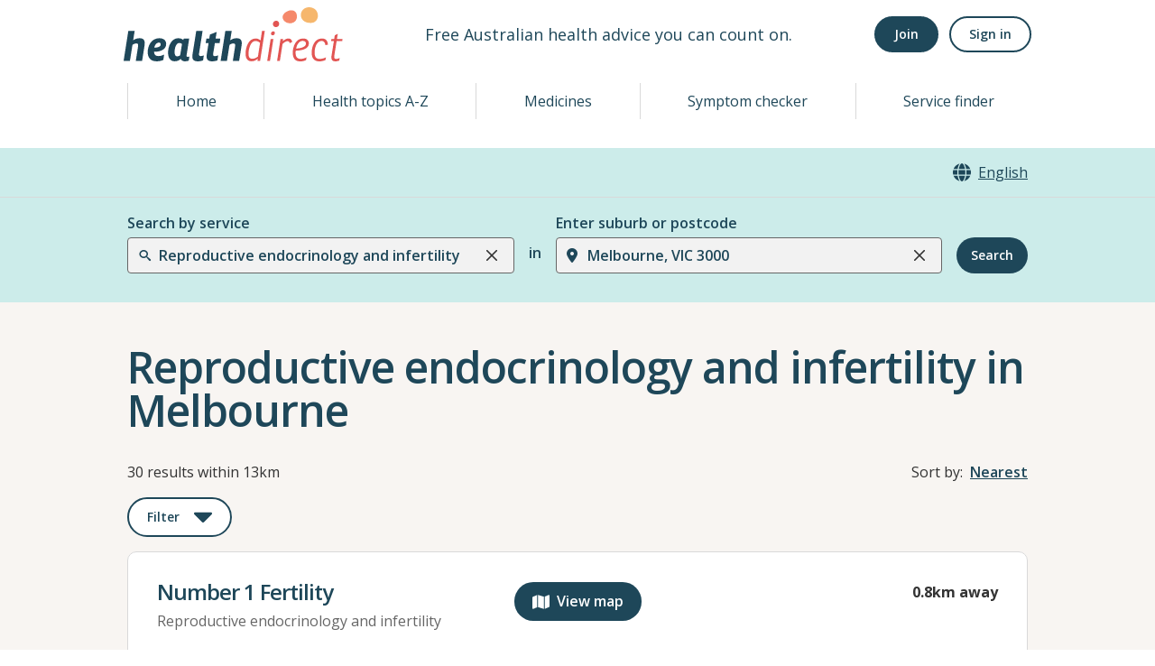

--- FILE ---
content_type: text/css
request_url: https://www.healthdirect.gov.au/australian-health-services/_next/static/css/cbfd07f301e5a122.css
body_size: 375
content:
@media print{.grecaptcha-badge,.grecaptcha-badge *,.no-print,.no-print *{display:none!important}.map-print,.map-print *{width:500px;page-break-inside:auto}}.gm-style-cc:last-child{display:none!important}@media screen{.show-print{display:none!important}}.guided-search ul{padding-top:1rem;-webkit-padding-start:1.5rem;padding-inline-start:1.5rem;margin-bottom:0}

--- FILE ---
content_type: image/svg+xml
request_url: https://www.healthdirect.gov.au/australian-health-services/static/images/chevron-next.svg
body_size: 672
content:
<svg width="8" height="12" viewBox="0 0 8 12" fill="none" xmlns="http://www.w3.org/2000/svg">
<path d="M7.30263 6C7.30263 6.10415 7.26078 6.19632 7.17709 6.27652L1.33031 11.8797C1.24662 11.9599 1.15043 12 1.04176 12C0.933088 12 0.836906 11.9599 0.753215 11.8797L0.125536 11.2782C0.0418453 11.198 0 11.1058 0 11.0016C0 10.8975 0.0418453 10.8053 0.125536 10.7251L5.0561 6L0.125536 1.27488C0.0418453 1.19467 0 1.1025 0 0.998354C0 0.894209 0.0418453 0.802035 0.125536 0.721832L0.753215 0.120306C0.836906 0.040102 0.933088 0 1.04176 0C1.15043 0 1.24662 0.040102 1.33031 0.120306L7.17709 5.72348C7.26078 5.80368 7.30263 5.89586 7.30263 6Z" fill="#1E4759"/>
</svg>
